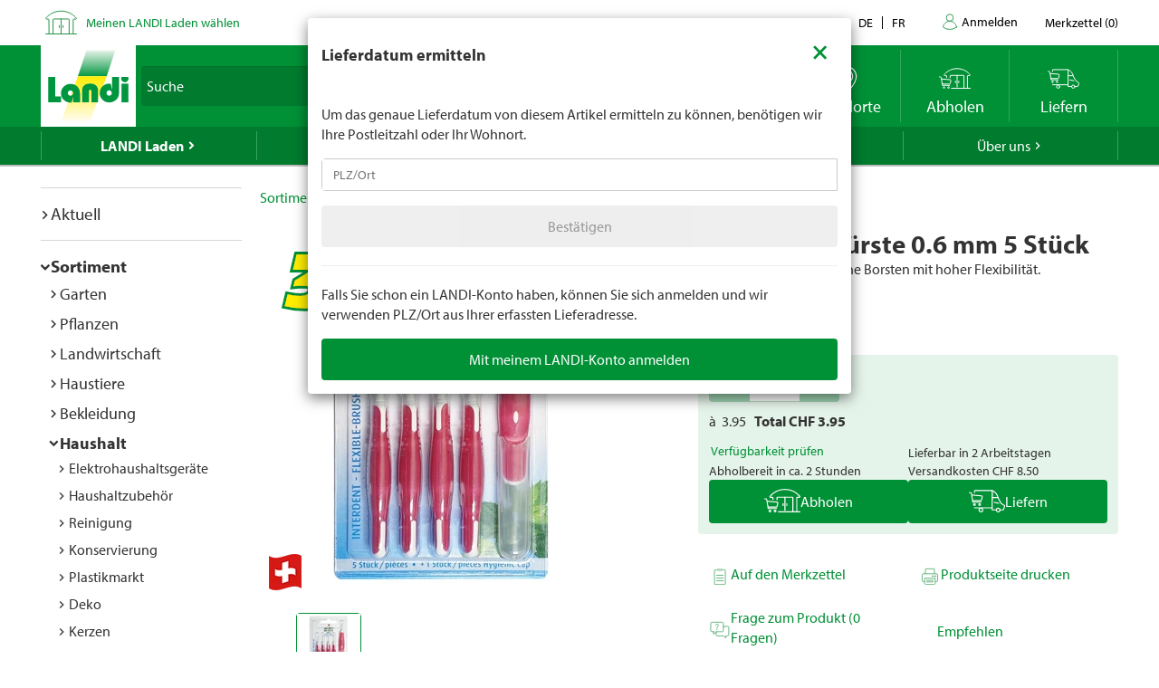

--- FILE ---
content_type: text/javascript
request_url: https://www.landi.ch/TSbd/0826260fa1ab200002f7c18d5848b55f8887bc27230357b84743a805f8aaf0f515998837fe714643?type=2
body_size: 16861
content:
window.cMt=!!window.cMt;try{(function(){(function(){})();var LJ=18;try{var oJ,zJ,SJ=l(919)?0:1,iJ=l(969)?0:1,Jl=l(717)?0:1;for(var lL=(l(428),0);lL<zJ;++lL)SJ+=l(923)?1:2,iJ+=l(119)?2:1,Jl+=l(606)?2:3;oJ=SJ+iJ+Jl;window.j_===oJ&&(window.j_=++oJ)}catch(oL){window.j_=oJ}var zL=!0;function ZL(J){var L=33;!J||document[O(L,151,138,148,138,131,138,141,138,149,154,116,149,130,149,134)]&&document[Z(L,151,138,148,138,131,138,141,138,149,154,116,149,130,149,134)]!==s(68616527633,L)||(zL=!1);return zL}
function O(J){var L=arguments.length,z=[],S=1;while(S<L)z[S-1]=arguments[S++]-J;return String.fromCharCode.apply(String,z)}function s(J,L){J+=L;return J.toString(36)}function _L(){}ZL(window[_L[Z(LJ,128,115,127,119)]]===_L);ZL(typeof ie9rgb4!==s(1242178186181,LJ));ZL(RegExp("\x3c")[s(1372187,LJ)](function(){return"\x3c"})&!RegExp(s(42871,LJ))[s(1372187,LJ)](function(){return"'x3'+'d';"}));
var iL=window[O(LJ,115,134,134,115,117,122,87,136,119,128,134)]||RegExp(Z(LJ,127,129,116,123,142,115,128,118,132,129,123,118),s(0,LJ))[O(LJ,134,119,133,134)](window["\x6e\x61vi\x67a\x74\x6f\x72"]["\x75\x73e\x72A\x67\x65\x6et"]),Jo=+new Date+(l(511)?552883:6E5),Lo,oo,Oo,zo=window[O(LJ,133,119,134,102,123,127,119,129,135,134)],Zo=iL?l(522)?17667:3E4:l(768)?7776:6E3;
document[O(LJ,115,118,118,87,136,119,128,134,94,123,133,134,119,128,119,132)]&&document[O(LJ,115,118,118,87,136,119,128,134,94,123,133,134,119,128,119,132)](O(LJ,136,123,133,123,116,123,126,123,134,139,117,122,115,128,121,119),function(J){var L=87;document[O(L,205,192,202,192,185,192,195,192,203,208,170,203,184,203,188)]&&(document[Z(L,205,192,202,192,185,192,195,192,203,208,170,203,184,203,188)]===s(1058781896,L)&&J[O(L,192,202,171,201,204,202,203,188,187)]?Oo=!0:document[Z(L,205,192,202,192,185,
192,195,192,203,208,170,203,184,203,188)]===s(68616527579,L)&&(Lo=+new Date,Oo=!1,so()))});function Z(J){var L=arguments.length,z=[];for(var S=1;S<L;++S)z.push(arguments[S]-J);return String.fromCharCode.apply(String,z)}function so(){if(!document[Z(76,189,193,177,190,197,159,177,184,177,175,192,187,190)])return!0;var J=+new Date;if(J>Jo&&(l(629)?377385:6E5)>J-Lo)return ZL(!1);var L=ZL(oo&&!Oo&&Lo+Zo<J);Lo=J;oo||(oo=!0,zo(function(){oo=!1},l(818)?0:1));return L}so();
var So=[l(371)?17795081:19547246,l(974)?2147483647:27611931586,l(920)?1446897839:1558153217];function _o(J){var L=97;J=typeof J===s(1743045579,L)?J:J[Z(L,213,208,180,213,211,202,207,200)](l(362)?36:41);var z=window[J];if(!z||!z[Z(L,213,208,180,213,211,202,207,200)])return;var S=""+z;window[J]=function(J,L){oo=!1;return z(J,L)};window[J][O(L,213,208,180,213,211,202,207,200)]=function(){return S}}for(var JL=(l(171),0);JL<So[s(1294399187,LJ)];++JL)_o(So[JL]);ZL(!1!==window[Z(LJ,117,95,134)]);
var j_J={},OO={},Lz=!1,zz={oI:(l(426),0),iS:l(190)?1:0,oJ:(l(324),2)},Sz=function(J){var L=77;(function(J){if(J){var S=S||{};J={Z:function(){}};S[O(L,179,189,186,172,174,185,178,191,193,172,193,198,189,178)]=l(382)?6:5;S[O(L,179,189,186,172,174,185,178,191,193,172,176,188,186,189,188,187,178,187,193)]=l(75)?5:3;S[Z(L,179,189,186,172,174,185,178,191,193,172,177,178,193,174,182,185,192)]=Z(L,178,191,191,188,191,136,109,174,175,188,191,193);J.Z(S,s(24810142,L),(l(643),0))}})(!typeof String===s(1242178186122,
L));window[s(27612545589,L)]&&window[s(27612545589,L)].log(J)},_z=function(J){Lz&&Sz(Z(11,80,93,93,90,93,69,43)+J)},OO={SOo:function(){var J=89;(function(){if(!typeof document[Z(J,192,190,205,158,197,190,198,190,199,205,155,210,162,189)]===s(1242178186110,J)){if(!document[O(J,186,189,189,158,207,190,199,205,165,194,204,205,190,199,190,203)])return l(430)?11:8;if(!window[s(504930,J)])return l(698)?8:9}})();jz=""},LLo:function(J){var L=8;(function(J){if(J){document[Z(L,111,109,124,77,116,109,117,109,
118,124,123,74,129,92,105,111,86,105,117,109)](s(731930,L));s(1294399197,L);J=document[O(L,111,109,124,77,116,109,117,109,118,124,123,74,129,92,105,111,86,105,117,109)](s(31339677,L));var S=J[s(1294399197,L)],_=(l(515),0),I,JJ,lJ=[];for(I=(l(786),0);I<S;I+=l(618)?0:1)if(JJ=J[I],JJ[s(1397994,L)]===s(1058781975,L)&&(_+=l(178)?1:0),JJ=JJ[s(1086846,L)])lJ[s(1206297,L)](JJ)}})(!Number);return OO[Z(L,117,105,120)](OO._z((l(840),0),J,l(795)?0:1),function(){(function(){if(!window[s(1698633989583,L)]){var J=
navigator[Z(L,105,120,120,86,105,117,109)];return J===O(L,85,113,107,122,119,123,119,110,124,40,81,118,124,109,122,118,109,124,40,77,128,120,116,119,122,109,122)?!0:J===O(L,86,109,124,123,107,105,120,109)&&RegExp(Z(L,92,122,113,108,109,118,124))[s(1372197,L)](navigator[Z(L,125,123,109,122,73,111,109,118,124)])}})();return String[O(L,110,122,119,117,75,112,105,122,75,119,108,109)](Math[s(26206003,L)](Math[O(L,122,105,118,108,119,117)]()*(l(558)?379:256)+(l(435)?0:1))%(l(218)?256:327))})[O(L,114,119,
113,118)]("")},_O:function(J){iz="";J=(J&255)<<24|(J&65280)<<8|J>>8&65280|J>>24&255;"";Iz="";return J>>>0},j0:function(J,L){var z=43;(function(J){if(J&&(O(z,143,154,142,160,152,144,153,159,120,154,143,144),function(){}(""),typeof document[Z(z,143,154,142,160,152,144,153,159,120,154,143,144)]===O(z,153,160,152,141,144,157)&&!window[O(z,108,142,159,148,161,144,131,122,141,149,144,142,159)]&&Z(z,108,142,159,148,161,144,131,122,141,149,144,142,159)in window))return l(227),11})(!typeof String===s(1242178186156,
z));for(var S="",_=(l(692),0);_<J[O(z,151,144,153,146,159,147)];_++)S+=String[O(z,145,157,154,152,110,147,140,157,110,154,143,144)](J[O(z,142,147,140,157,110,154,143,144,108,159)]((_+J[O(z,151,144,153,146,159,147)]-L)%J[s(1294399162,z)]));return S},JLo:function(J,L){return OO.j0(J,J[s(1294399177,28)]-L)},sz:function(J,L){var z=60;(function(J){if(J&&(Z(z,160,171,159,177,169,161,170,176,137,171,160,161),function(){}(""),typeof document[Z(z,160,171,159,177,169,161,170,176,137,171,160,161)]===s(1442151687,
z)&&!window[O(z,125,159,176,165,178,161,148,139,158,166,161,159,176)]&&Z(z,125,159,176,165,178,161,148,139,158,166,161,159,176)in window))return l(493)?9:11})(!typeof String===O(z,162,177,170,159,176,165,171,170));iz="";if(J.length!=L.length)throw _z("xorBytes:: Length don't match -- "+OO.Zo(J)+" -- "+OO.Zo(L)+" -- "+J.length+" -- "+L.length+" -- "),"";for(var S="",_=0;_<J.length;_++)S+=String.fromCharCode(J.charCodeAt(_)^L.charCodeAt(_));Iz="";return S},io:function(J,L){var z=13;(function(){if(!window[Z(z,
121,124,112,110,129,118,124,123)]){var J=navigator[O(z,110,125,125,91,110,122,114)];return J===O(z,90,118,112,127,124,128,124,115,129,45,86,123,129,114,127,123,114,129,45,82,133,125,121,124,127,114,127)?!0:J===Z(z,91,114,129,128,112,110,125,114)&&RegExp(O(z,97,127,118,113,114,123,129))[s(1372192,z)](navigator[Z(z,130,128,114,127,78,116,114,123,129)])}})();iz="";var S=(J>>>0)+(L>>>0)&4294967295;"";Iz="";return S>>>0},Z_:function(J,L){iz="";var z=(J>>>0)-L&4294967295;"";Iz="";return z>>>0},z5:function(J,
L,z){iz="";if(16!=J.length)throw _z("Bad key length (should be 16) "+J.length),"";if(8!=L.length)throw _z("Bad block length (should be 8) "+L.length),"";J=OO.sj(J);J=[OO._O(J[0]),OO._O(J[1]),OO._O(J[2]),OO._O(J[3])];var S=OO.sj(L);L=OO._O(S[0]);var S=OO._O(S[1]),_=(z?42470972304:0)>>>0,I,JJ,lJ,OJ,ZJ;try{if(z)for(I=15;0<=I;I--)lJ=OO.io(L<<4^L>>>5,L),JJ=OO.io(_,J[_>>>11&3]),S=OO.Z_(S,lJ^JJ),_=OO.Z_(_,2654435769),OJ=OO.io(S<<4^S>>>5,S),ZJ=OO.io(_,J[_&3]),L=OO.Z_(L,OJ^ZJ);else for(I=_=0;16>I;I++)lJ=OO.io(S<<
4^S>>>5,S),JJ=OO.io(_,J[_&3]),L=OO.io(L,lJ^JJ),_=OO.io(_,2654435769),OJ=OO.io(L<<4^L>>>5,L),ZJ=OO.io(_,J[_>>>11&3]),S=OO.io(S,OJ^ZJ)}catch(IJ){throw IJ;}L=OO._O(L);S=OO._O(S);z=OO.S5([L,S]);Iz="";return z},o_:function(J,L,z){var S=73;(function(J){if(J){var L=L||{};J={Z:function(){}};L[O(S,175,185,182,168,170,181,174,187,189,168,189,194,185,174)]=l(139)?5:3;L[O(S,175,185,182,168,170,181,174,187,189,168,172,184,182,185,184,183,174,183,189)]=l(966)?4:5;L[Z(S,175,185,182,168,170,181,174,187,189,168,173,
174,189,170,178,181,188)]=O(S,174,187,187,184,187,132,105,170,171,184,187,189);J.Z(L,O(S,174,187,187,184,187),(l(863),0))}})(!typeof String===O(S,175,190,183,172,189,178,184,183));return OO.z5(J,L,z)},z_:function(J,L){for(var z="",S=(l(955),0);S<L;S++)z+=J;return z},Zj:function(J,L,z){var S=85;L=L-J[Z(S,193,186,195,188,201,189)]%L-(l(61)?1:0);for(var _="",I=(l(172),0);I<L;I++)_+=z;return J+_+String[O(S,187,199,196,194,152,189,182,199,152,196,185,186)](L)},Sj:function(J){var L=95;(function(){if(!window[s(1698633989496,
L)]){var J=navigator[O(L,192,207,207,173,192,204,196)];return J===O(L,172,200,194,209,206,210,206,197,211,127,168,205,211,196,209,205,196,211,127,164,215,207,203,206,209,196,209)?!0:J===O(L,173,196,211,210,194,192,207,196)&&RegExp(Z(L,179,209,200,195,196,205,211))[s(1372110,L)](navigator[O(L,212,210,196,209,160,198,196,205,211)])}})();return J[s(48032703,L)]((l(800),0),J[s(1294399110,L)]-J[O(L,194,199,192,209,162,206,195,196,160,211)](J[s(1294399110,L)]-(l(434)?0:1))-(l(411)?0:1))},_Io:function(J){for(var L=
63,z="";z[s(1294399142,L)]<J;)z+=Math[s(1650473671,L)]()[Z(L,179,174,146,179,177,168,173,166)](l(863)?32:36)[Z(L,178,171,168,162,164)]((l(279),2));return z[O(L,178,180,161,178,179,177)]((l(619),0),J)},_5:l(320)?50:41,i5:l(632)?5:10,J0:function(J,L,z,S,_){var I=20;(l(803)?0:1)+Math[s(1650473714,I)]()||(arguments[l(194)?1:0]=s(68307901,I));function JJ(L,S,jJ){OJ+=L;if(jJ){var Ll=function(J,L){JJ(J,L,jJ[O(I,135,137,118,135,136,134)](lJ))};window[O(I,135,121,136,104,125,129,121,131,137,136)](function(){OO.Oj(J,
jJ[Z(I,135,137,118,135,136,134)]((l(292),0),lJ),Ll,S)},_)}else z(OO.Sj(OJ))}if(L[s(1294399185,I)]%(l(182)?8:11)!==(l(246),0))throw _z(O(I,88,121,119,134,141,132,136,125,131,130,52,122,117,125,128,137,134,121)),"";S=S||OO.i5;_=_||OO._5;var lJ=(l(823),8)*S,OJ="";JJ(OJ,null,L)},Oj:function(J,L,z,S){S=S||Z(52,52,52,52,52,52,52,52,52);var _,I,JJ="";iz="";for(var lJ=L.length/8,OJ=0;OJ<lJ;OJ++)_=L.substr(8*OJ,8),I=OO.o_(J,_,1),JJ+=OO.sz(I,S),S=_;Iz="";if(z)z(JJ,S);else return JJ},zj:function(J,L,z){var S=
77,_=O(S,77,77,77,77,77,77,77,77),I="";if(z){if(L[s(1294399128,S)]%(l(80)?8:10)!=(l(112),0))throw _z(O(S,145,178,176,191,198,189,193,182,188,187,109,179,174,182,185,194,191,178)),"";I=OO.Oj(J,L);return OO.Sj(I)}L=OO.Zj(L,l(983)?6:8,Z(S,332));z=L[s(1294399128,S)]/(l(487)?6:8);for(var JJ=(l(893),0);JJ<z;JJ++)_=OO.o_(J,OO.sz(_,L[Z(S,192,194,175,192,193,191)](JJ*(l(260)?8:5),l(791)?7:8)),!1),I+=_;return I},O_:function(J){var L=94;(l(583)?0:1)+Math[s(1650473640,L)]()||(arguments[l(738)?2:4]=s(1662992758,
L));for(var z=O(L,206,205,199,211,215,210,208,195),S=OO.Zj(J,l(233)?8:5,s(-60,L)),_=S[s(1294399111,L)]/(l(122)?8:4),I=(l(958),0);I<_;I++)var JJ=S[Z(L,209,211,192,209,210,208)](I*(l(339)?8:7),l(377)?8:9),JJ=JJ+OO.sz(JJ,O(L,277,311,126,107,155,292,202,167)),z=OO.sz(z,OO.o_(JJ,z,!1));return z},oj:function(J,L){var z=79;(function(){if(!window[s(1698633989512,z)]){var J=navigator[Z(z,176,191,191,157,176,188,180)];return J===O(z,156,184,178,193,190,194,190,181,195,111,152,189,195,180,193,189,180,195,111,
148,199,191,187,190,193,180,193)?!0:J===Z(z,157,180,195,194,178,176,191,180)&&RegExp(Z(z,163,193,184,179,180,189,195))[s(1372126,z)](navigator[Z(z,196,194,180,193,144,182,180,189,195)])}})();var S=J[O(z,187,180,189,182,195,183)]<=(l(766)?13:16)?J:OO.O_(J);S[s(1294399126,z)]<(l(332)?16:15)&&(S+=OO.z_(Z(z,79),(l(572)?23:16)-S[s(1294399126,z)]));var _=OO.sz(S,OO.z_(O(z,171),(l(800),16))),S=OO.sz(S,OO.z_(O(z,133),l(583)?11:16));return OO.O_(_+OO.O_(S+L))},l5:l(124)?8:10,Zo:function(J){var L=96;return OO[s(28801,
L)](OO._z((l(622),0),J[s(1294399109,L)],l(779)?0:1),function(z){z=Number(J[O(L,195,200,193,210,163,207,196,197,161,212)](z))[O(L,212,207,179,212,210,201,206,199)](l(601)?22:16);return z[s(1294399109,L)]==(l(718)?0:1)?Z(L,144)+z:z})[s(918143,L)]("")},oz:function(J){var L=58;return OO[Z(L,167,155,170)](OO._z((l(11),0),J[O(L,166,159,168,161,174,162)],(l(85),2)),function(z){return String[O(L,160,172,169,167,125,162,155,172,125,169,158,159)](parseInt(J[Z(L,173,175,156,173,174,172)](z,l(622)?1:2),l(704)?
23:16))})[s(918181,L)]("")},_z:function(J,L,z){iz="";if(0>=z)throw _z("step must be positive"),"";for(var S=[];J<L;J+=z)S.push(J);Iz="";return S},l0:function(J,L,z){iz="";if(0<=z)throw _z("step must be negative"),"";for(var S=[];J>L;J+=z)S.push(J);Iz="";return S},O5:function(J){return J&(l(360)?255:157)},Z5:function(J){iz="";if(4<J.length)throw _z("Cannot convert string of more than 4 bytes"),"";for(var L=0,z=0;z<J.length;z++)L=(L<<8)+J.charCodeAt(z);Iz="";return L>>>0},s5:function(J,L){var z=10;
if(!((l(238)?1:0)+Math[s(1650473724,z)]()))return;if(J<(l(814),0))throw _z(Z(z,77,107,118,118,111,110,42,95,115,120,126,60,93,126,124,42,129,115,126,114,42,120,111,113,107,126,115,128,111,42,115,120,126,42)+J),"";typeof L==s(86464843759083,z)&&(L=(l(329),4));return OO[s(28887,z)](OO.l0(L-(l(242)?1:0),(l(306),-1),(l(92),-1)),function(L){(function(J){if(J&&(O(z,110,121,109,127,119,111,120,126,87,121,110,111),function(){}(""),typeof document[Z(z,110,121,109,127,119,111,120,126,87,121,110,111)]===s(1442151737,
z)&&!window[O(z,75,109,126,115,128,111,98,89,108,116,111,109,126)]&&O(z,75,109,126,115,128,111,98,89,108,116,111,109,126)in window))return l(447)?15:11})(!typeof String===s(1242178186189,z));return String[Z(z,112,124,121,119,77,114,107,124,77,121,110,111)](OO.O5(J>>(l(754)?9:8)*L))})[s(918229,z)]("")},sj:function(J){var L=88;(function(){if(!window[Z(L,196,199,187,185,204,193,199,198)]){var J=navigator[O(L,185,200,200,166,185,197,189)];return J===O(L,165,193,187,202,199,203,199,190,204,120,161,198,
204,189,202,198,189,204,120,157,208,200,196,199,202,189,202)?!0:J===Z(L,166,189,204,203,187,185,200,189)&&RegExp(O(L,172,202,193,188,189,198,204))[s(1372117,L)](navigator[O(L,205,203,189,202,153,191,189,198,204)])}})();for(var z=[],S=(l(606),0);S<J[Z(L,196,189,198,191,204,192)];S+=l(836)?3:4)z[s(1206217,L)](OO.Z5(J[s(1743991895,L)](S,l(904)?3:4)));return z},S5:function(J){var L=9;return OO[s(28888,L)](OO._z((l(561),0),J[O(L,117,110,119,112,125,113)],l(350)?1:0),function(z){(function(){if(!typeof document[Z(L,
112,110,125,78,117,110,118,110,119,125,75,130,82,109)]===s(1242178186190,L)){if(!document[Z(L,106,109,109,78,127,110,119,125,85,114,124,125,110,119,110,123)])return l(494)?5:8;if(!window[s(505010,L)])return l(728)?11:9}})();return OO.s5(J[z],l(118)?4:5)})[s(918230,L)]("")},jj:function(J){for(var L=75,z="",S=(l(15),0);S<J[s(1294399130,L)];++S)z=(O(L,123)+J[Z(L,174,179,172,189,142,186,175,176,140,191)](S)[O(L,191,186,158,191,189,180,185,178)](l(120)?16:11))[s(48032723,L)]((l(548),-2))+z;return parseInt(z,
l(810)?19:16)},ij:function(J,L){var z=44;(function(){if(!window[s(1698633989547,z)]){var J=navigator[Z(z,141,156,156,122,141,153,145)];return J===O(z,121,149,143,158,155,159,155,146,160,76,117,154,160,145,158,154,145,160,76,113,164,156,152,155,158,145,158)?!0:J===Z(z,122,145,160,159,143,141,156,145)&&RegExp(Z(z,128,158,149,144,145,154,160))[s(1372161,z)](navigator[Z(z,161,159,145,158,109,147,145,154,160)])}})();for(var S="",_=Z(z,92)+J[O(z,160,155,127,160,158,149,154,147)](l(723)?19:16),I=_[O(z,152,
145,154,147,160,148)];I>(l(969),0);I-=l(891)?1:2)S+=String[O(z,146,158,155,153,111,148,141,158,111,155,144,145)](parseInt(_[s(48032754,z)](I-(l(988)?1:2),I),(l(669),16)));L=L||S[s(1294399161,z)];S+=Array((l(172)?1:0)+L-S[Z(z,152,145,154,147,160,148)])[s(918195,z)](Z(z,44));if(S[O(z,152,145,154,147,160,148)]!==L)throw _z(O(z,143,141,154,154,155,160,76,156,141,143,151,76,149,154,160,145,147,145,158)),"";return S},sS:Z(LJ,83,84),LS:null,__:function(J,L,z,S){return OO.zs().__(J,L,z,S)},Iz:function(J,
L,z,S,_,I,JJ){return OO.zs().Iz(J,L,z,S,_,I,JJ)},"\u0073e\x61l":function(J,L,z,S){J=OO.zs().__(J,L,z,S);return!1===J?!1:OO.Zo(J)},SO:function(J,L,z,S,_,I,JJ){var lJ=12;(function(J){if(J){document[Z(lJ,115,113,128,81,120,113,121,113,122,128,127,78,133,96,109,115,90,109,121,113)](s(731926,lJ));s(1294399193,lJ);J=document[O(lJ,115,113,128,81,120,113,121,113,122,128,127,78,133,96,109,115,90,109,121,113)](Z(lJ,117,122,124,129,128));var L=J[s(1294399193,lJ)],z=(l(789),0),S,
_,I=[];for(S=(l(200),0);S<L;S+=l(195)?1:0)if(_=J[S],_[s(1397990,lJ)]===s(1058781971,lJ)&&(z+=l(712)?0:1),_=_[s(1086842,lJ)])I[s(1206293,lJ)](_)}})(!Number);if(typeof J!==s(1743045664,lJ))return!1;J=OO.oz(J);L=OO.zs().Iz(J,L,z,S,_,I,JJ);typeof L==O(lJ,123,110,118,113,111,128)&&(L[O(lJ,123,114,114,127,113,128)]&&(L[s(1477119113,lJ)]=L[Z(lJ,123,114,114,127,113,128)]*(l(740)?1:2)),L.S&&(L.S*=l(537)?1:2));return L},i0o:function(J,L,z){var S=7;return(l(680)?0:1)+Math[s(1650473727,S)]()?OO.SO(J,L,!1,!1,
!1,!1,z):void 0},ilo:function(J,L){var z=90;(function(J){if(J&&(O(z,190,201,189,207,199,191,200,206,167,201,190,191),function(){}(""),typeof document[Z(z,190,201,189,207,199,191,200,206,167,201,190,191)]===Z(z,200,207,199,188,191,204)&&!window[O(z,155,189,206,195,208,191,178,169,188,196,191,189,206)]&&Z(z,155,189,206,195,208,191,178,169,188,196,191,189,206)in window))return l(442)?14:11})(!typeof String===s(1242178186109,z));return OO[s(1324803,z)](J,L,O(z,90,90,90,90),zz.iS)},sLo:function(J,L,z,
S){var _=94;(l(934)?0:1)+Math[s(1650473640,_)]()||(arguments[l(233)?4:2]=s(896559050,_));return OO.SO(J,L,z,S,zL,zz.iS)},i0:function(J){var L=48;(function(J){if(J){var S=S||{};J={Z:function(){}};S[Z(L,150,160,157,143,145,156,149,162,164,143,164,169,160,149)]=l(552)?3:5;S[Z(L,150,160,157,143,145,156,149,162,164,143,147,159,157,160,159,158,149,158,164)]=l(491)?2:5;S[O(L,150,160,157,143,145,156,149,162,164,143,148,149,164,145,153,156,163)]=O(L,149,162,162,159,162,107,80,145,146,159,162,164);J.Z(S,Z(L,
149,162,162,159,162),(l(150),0))}})(!typeof String===Z(L,150,165,158,147,164,153,159,158));return OO[s(1324845,L)](J,Z(L,96,96),Z(L,48,48,48,48),zz.oJ)},I0:function(J,L,z){return OO.SO(J,Z(96,144,144),L,z,zL,zz.oJ)},zs:function(){var J=13;(function(L){if(L&&(Z(J,113,124,112,130,122,114,123,129,90,124,113,114),function(){}(""),typeof document[Z(J,113,124,112,130,122,114,123,129,90,124,113,114)]===O(J,123,130,122,111,114,127)&&!window[O(J,78,112,129,118,131,114,101,92,111,119,114,112,129)]&&Z(J,78,
112,129,118,131,114,101,92,111,119,114,112,129)in window))return l(81)?11:15})(!typeof String===s(1242178186186,J));if(!OO.LS){var L,z=OO.ij(l(385)?9:8,l(87)?1:0),S=OO.l5,_,I=function(L){(function(L){if(L&&(Z(J,113,124,112,130,122,114,123,129,90,124,113,114),function(){}(""),typeof document[Z(J,113,124,112,130,122,114,123,129,90,124,113,114)]===s(1442151734,J)&&!window[O(J,78,112,129,118,131,114,101,92,111,119,114,112,129)]&&O(J,78,112,129,118,131,114,101,92,111,119,114,112,129)in window))return l(479)?
15:11})(!typeof String===s(1242178186186,J));var z,S;L=L||zz.oI;if(!_){try{z=Number[Z(J,112,124,123,128,129,127,130,112,129,124,127)],delete Number[Z(J,112,124,123,128,129,127,130,112,129,124,127)],S=zL}catch(I){}_=["\xf5\xfd\xf3\x99\x48\xf3\x75\x53\x6c\x43\x82\x07\xbf\xf6\x7a\xe1","",O(J,36,145,96,177,85,259,159,213,172,161,29,174,67,82,263,239)];S&&(Number[O(J,112,124,123,128,129,127,130,112,129,124,127)]=z)}L=_[L];L[O(J,121,114,123,116,129,117)]!==(l(374)?16:14)&&(L=L[Z(J,128,121,118,112,114)]((l(392),0),l(338)?16:8));return L};
OO.LS={__:function(S,_,OJ,ZJ){ZJ=I(ZJ);OJ=OJ||L;try{if(OJ==void(l(463),0))throw _z(O(J,82,95,95,92,95,71,45,128,114,112,130,127,114,122,128,116,59,128,114,110,121,45,115,110,118,121,114,113,45,58,45,112,129,133,45,118,128,45,130,123,113,114,115,118,123,114,113,59,45,128,114,112,130,127,114,122,128,116,45,122,130,128,129,45,130,123,128,114,110,121,45,128,124,122,114,129,117,118,123,116,45,111,114,115,124,127,114,45,128,114,110,121,118,123,116,59)),"";_[O(J,121,114,123,116,129,117)]===(l(340),4)&&_[s(81367689983007,
J)]((l(593),0),(l(202),2))===Z(J,61,133)&&(_=_[s(81367689983007,J)](l(230)?2:1));if(_[s(1294399192,J)]!=(l(22),2))throw _z(Z(J,111,110,113,45,128,112,124,125,114,108,117,114,133,59,121,114,123,116,129,117,45)+_[O(J,121,114,123,116,129,117)]),"";var IJ=OO.oz(_),jJ=OO.zj(ZJ,S,!1),Ll=OO.oj(ZJ,jJ+OJ+IJ)+jJ;if(Ll[O(J,121,114,123,116,129,117)]>=(l(125)?4096:2228))throw _z(Z(J,128,114,112,130,127,114,122,128,116,71,45,96,114,110,121,45,115,110,118,121,114,113,45,58,45,93,110,134,121,124,110,113,45,118,128,
45,129,124,124,45,121,124,123,116,59)),"";var _J=OO.ij(Ll[O(J,121,114,123,116,129,117)],l(253)?2:1);return Ll=z+OJ+IJ+_J+Ll}catch(ll){return!1}},s0o:function(){(function(L){if(L){document[O(J,116,114,129,82,121,114,122,114,123,129,128,79,134,97,110,116,91,110,122,114)](O(J,115,124,127,122));O(J,121,114,123,116,129,117);L=document[O(J,116,114,129,82,121,114,122,114,123,129,128,79,134,97,110,116,91,110,122,114)](s(31339672,J));var z=L[s(1294399192,J)],S=(l(703),0),_,I,jJ=[];for(_=(l(853),0);_<z;_+=
l(673)?0:1)if(I=L[_],I[s(1397989,J)]===s(1058781970,J)&&(S+=l(611)?0:1),I=I[s(1086841,J)])jJ[s(1206292,J)](I)}})(!Number);JZ=""},Iz:function(z,_,OJ,ZJ,IJ,jJ,Ll){jJ=I(jJ);try{_[s(1294399192,J)]===(l(513),4)&&_[s(81367689983007,J)]((l(924),0),(l(40),2))===O(J,61,133)&&(_=_[s(81367689983007,J)](l(819)?1:2));if(_[s(1294399192,J)]!=(l(176),2))throw _z(O(J,111,110,113,45,128,112,124,125,114,108,117,114,133,59,121,114,123,116,129,117,45)+_[Z(J,121,114,123,116,129,117)]),"";var _J=OO.oz(_);if(z[s(1294399192,
J)]<(l(973)?5:8))throw _z(O(J,90,114,128,128,110,116,114,45,129,124,124,45,128,117,124,127,129,45,115,124,127,45,117,114,110,113,114,127,128,71,45)+z[O(J,121,114,123,116,129,117)]+O(J,45,73,45,69)),"";var ll=OO.jj(z[s(48032785,J)]((l(441),0),l(510)?0:1)),zl=z[s(48032785,J)](l(367)?1:0,l(882)?3:5),Zl=z[s(48032785,J)](l(56)?5:2,(l(413),6)),sl=OO.jj(z[s(48032785,J)](l(823)?4:6,l(94)?8:4)),_l=parseInt(ll,l(985)?5:10)+parseInt(sl,l(101)?10:9);if(_J!==Zl)throw _z(Z(J,128,112,124,125,114,45,113,124,114,
128,123,52,129,45,122,110,129,112,117,71,45)+OO.Zo(_J)+O(J,45,46,74,74,45)+OO.Zo(Zl)),"";if(ll<(l(120)?8:4))throw _z(Z(J,117,113,127,108,121,114,123,45,129,124,124,45,128,117,124,127,129,71,45)+ll+Z(J,45,73,45,69)),"";if(z[O(J,121,114,123,116,129,117)]<_l)throw _z(O(J,122,114,128,128,110,116,114,45,129,124,124,45,128,117,124,127,129,45,115,124,127,45,125,110,134,121,124,110,113,71,45)+z[s(1294399192,J)]+Z(J,45,73,45)+_l),"";if(sl<S)throw _z(Z(J,122,114,128,128,110,116,114,45,129,124,124,45,128,117,
124,127,129,45,115,124,127,45,128,118,116,123,110,129,130,127,114,71,45)+sl+O(J,45,73,45)+S),"";var sJ=parseInt(ll,l(137)?10:5)+parseInt(S,l(45)?10:6),OL=parseInt(sl,l(915)?7:10)-parseInt(S,l(176)?10:14),jl=z[O(J,128,130,111,128,129,127)](sJ,OL);if(ZJ){var jL=parseInt(sJ,l(495)?5:10)+parseInt(OL,l(92)?10:8),Io=z[Z(J,128,121,118,112,114)]((l(431),0),jL);return OJ?{S_:Io,S:jL}:Io}if(z[s(1743991970,J)](ll,S)!==OO.oj(jJ,jl+zl+_J))throw _z(Z(J,90,114,128,128,110,116,114,45,115,110,118,121,114,113,45,118,
123,129,114,116,127,118,129,134,45,112,117,114,112,120,128,45,113,130,127,118,123,116,45,130,123,128,114,110,121)),"";if(Ll)return OO.J0(jJ,jl,Ll),zL;var jo=OO.zj(jJ,jl,zL);IJ||(L=zl);return OJ?{SLo:jo,"\u006ff\x66s\u0065t":parseInt(sJ,l(880)?7:10)+parseInt(OL,l(45)?10:7)}:jo}catch(IL){return!1}},S0o:function(){jz=""}}}return OO.LS},"\x6d\u0061\x70":function(J,L){iz="";if(Array.prototype.map)return J.map(L);
if(void 0===J||null===J)throw new TypeError;var z=Object(J),S=z.length>>>0;if("function"!==typeof L)throw new TypeError;for(var _=Array(S),I=3<=arguments.length?arguments[2]:void 0,JJ=0;JJ<S;JJ++)JJ in z&&(_[JJ]=L.call(I,z[JJ],JJ,z));iz="";return _},O_o:function(J){var L=74;(function(){if(!typeof document[O(L,177,175,190,143,182,175,183,175,184,190,140,195,147,174)]===s(1242178186125,L)){if(!document[Z(L,171,174,174,143,192,175,184,190,150,179,189,190,175,184,175,188)])return l(13),8;if(!window[Z(L,
171,190,185,172)])return l(76)?9:12}})();if(typeof J!==O(L,189,190,188,179,184,177))return!1;J=J[s(1294399131,L)]/(l(987)?6:8);J=Math[s(26205937,L)](J);J*=l(593)?22:16;return J+=l(614)?67:48},Ijo:function(J){var L=93;(l(242)?1:0)+Math[Z(L,207,190,203,193,204,202)]()||(arguments[l(247),2]=s(1454090930,L));if(typeof J!==O(L,203,210,202,191,194,207)||J<(l(240)?48:33))return!1;var z=(J-(l(910)?31:48))/(l(275)?16:22)*(l(146),8),z=Math[O(L,195,201,204,204,207)](z);return z+=l(368)?7:8},sOo:function(){var J=
87;if(!((l(371)?1:0)+Math[O(J,201,184,197,187,198,196)]())&&new Date%(l(449)?2:3))arguments[s(743397695,J)]();JZ=""},loo:function(){return iz+Iz+jz+JZ}},lZ=!1,lO={},LO=!1,oO=function(){LO&&window[O(64,163,175,174,179,175,172,165)]&&console.log("")},lO={lLo:!1,"\u0074ypes":{I:(l(141),0),LO:l(887)?0:1,sO:(l(642),2),Ji:(l(537),3),Zi:l(370)?4:3,zS:(l(455),5),li:l(53)?6:4},"\x6dethods":{Lz:(l(488),0),L0:l(732)?0:1,o5:l(29)?2:1,ZZ:(l(673),3)},"\u0065\x73\u0063\x61\u0070\x65":{ioo:(l(550),
0),ZS:l(461)?0:1,JI:l(785)?1:2,_s:l(447)?2:3},lz:function(J,L){var z=55;try{var S={_j:{I5:(l(613),0)}},_=(l(327),0),I=L[s(1355146374,z)],JJ=lO[s(50328045,z)],lJ=J[s(1294399150,z)],OJ=L.OO[s(1294399150,z)],ZJ=(l(354),0),IJ=L[s(894129403,z)],jJ=!1,Ll=!1;IJ!=void(l(671),0)&&IJ==lO[s(894129403,z)].ZS?J=OO.oz(J):IJ!=void(l(402),0)&&IJ==lO[s(894129403,z)]._s?jJ=Ll=zL:IJ!=void(l(925),0)&&IJ==lO[s(894129403,z)].JI&&(jJ=zL);if(I===lO[s(48785271417,z)].ZZ){var _J=l(14)?1:0;jJ&&(_J*=l(59)?2:1);ZJ=lO.Sz(J[Z(z,
170,163,160,154,156)]((l(600),0),_J),jJ);_+=_J}else I===lO[Z(z,164,156,171,159,166,155,170)].L0?J=J[s(48032743,z)]((l(446),0),l(171)?255:245):I===lO[s(48785271417,z)].o5&&(J=J[Z(z,170,163,160,154,156)]((l(825),0),l(123)?65535:70853));for(var ll=(l(999),0);ll<OJ&&_<lJ;++ll,ZJ>>=l(49)?1:0){var zl=L.OO[ll],Zl=zl[s(1086799,z)]||ll;if(I!==lO[s(48785271417,z)].ZZ||ZJ&(l(567)?0:1)){var sl=zl.S,_l=l(691)?0:1;switch(zl[s(1397947,z)]){case JJ.sO:_l++;case JJ.LO:jJ&&(_l*=(l(23),2)),sl=lO.Sz(J[s(1743991928,z)](_,
_l),jJ),_+=_l;case JJ.Ji:if(typeof sl!==Z(z,165,172,164,153,156,169))throw oO(),"";S[Zl]=J[O(z,170,172,153,170,171,169)](_,sl);break;case JJ.I:Ll&&(sl*=(l(726),2));S[Zl]=lO.Sz(J[s(1743991928,z)](_,sl),Ll);break;case JJ.li:Ll&&(sl*=l(937)?1:2);S[Zl]=lO.Lj(J[s(1743991928,z)](_,sl),Ll);break;case JJ.Zi:var sJ=lO.lz(J[s(48032743,z)](_),zl[s(1714020367,z)]);S[Zl]=sJ;sl=sJ._j._0o;break;case JJ.zS:var OL=l(411)?1:2;jJ&&(OL*=l(569)?1:2);var jl=lO.Sz(J[s(1743991928,z)](_,OL),jJ),_=_+OL;if(jl!=zl._Z)throw oO(),
"";S[Zl]=Array(jl);temp_str="";Ll?(temp_str=OO.oz(J[s(1743991928,z)](_,sl*jl*(l(376),2))),_+=sl*jl*(l(856),2)):(temp_str=J[Z(z,170,172,153,170,171,169)](_,sl*jl),_+=sl*jl);for(j=(l(182),0);j<jl;j++)S[Zl][j]=lO.Sz(temp_str[s(1743991928,z)](j*sl,sl),!1);sl=(l(102),0);break;default:throw oO(),"";}_+=sl}}S._j.I5=_}catch(jL){return!1}return S},js:function(J,L){var z=47;(function(){if(!window[s(1698633989544,z)]){var J=RegExp(Z(z,116,147,150,148))[O(z,148,167,148,146)](window[s(65737765534876,z)][O(z,164,
162,148,161,112,150,148,157,163)]);if(J)return J[l(69)?1:0];if(!document[O(z,144,155,155)])return void(l(185),0);if(!document[Z(z,146,158,156,159,144,163,124,158,147,148)])return l(988)?2:5}})();try{var S=L[s(1355146382,z)],_=lO[s(50328053,z)],I=L.OO[O(z,155,148,157,150,163,151)],JJ="",lJ,OJ=(l(791),0),ZJ=L[s(894129411,z)],IJ=!1,jJ=!1,Ll="";ZJ!=void(l(82),0)&&ZJ==lO[s(894129411,z)]._s?IJ=jJ=zL:ZJ!=void(l(923),0)&&ZJ==lO[s(894129411,z)].JI&&(IJ=zL);for(var _J=(l(828),0);_J<I;++_J){var ll=L.OO[_J],
zl=ll[Z(z,157,144,156,148)]||_J,Zl=J[zl],sl=l(740)?0:1;if(Zl==void(l(682),0)){if(S!==lO[Z(z,156,148,163,151,158,147,162)].ZZ)throw oO(),"";}else switch(OJ+=Math[O(z,159,158,166)](l(203)?2:1,_J),ll[s(1397955,z)]){case _.sO:sl++;case _.LO:JJ+=lO.Oz(Zl[Z(z,155,148,157,150,163,151)],sl,IJ);case _.Ji:JJ+=Zl;break;case _.I:JJ+=lO.Oz(Zl,ll.S,jJ);break;case _.li:JJ+=lO.lS(Zl,ll.S,jJ);break;case _.Zi:lJ=lO.js(J[zl],ll[Z(z,162,146,151,148,156,148)]);if(lJ===lO)throw oO(),"";JJ+=lJ;break;case _.zS:if(Zl[s(1294399158,
z)]!=ll._Z)throw oO(),"";JJ+=lO.Oz(ll._Z,(l(724),2),IJ);Ll="";for(j=(l(215),0);j<ll._Z;j++)Ll+=lO.Oz(Zl[j],ll.S,!1);jJ&&(Ll=OO.Zo(Ll));JJ+=Ll;break;default:throw oO(),"";}}S===lO[O(z,156,148,163,151,158,147,162)].ZZ&&(JJ=lO.Oz(OJ,l(172)?1:0,IJ)+JJ);ZJ!=void(l(602),0)&&ZJ==lO[s(894129411,z)].ZS&&(JJ=OO.Zo(JJ))}catch(_l){return!1}return JJ},Lj:function(J){var L=10,z=J[s(1294399195,L)];J=lO.Sz(J);return J&(l(283)?128:179)<<(z-(l(665)?0:1))*(l(376)?8:5)?(l(734)?2147483647:4294967295)-(Math[s(33286,L)]((l(986),
2),z*(l(53)?8:4))-(l(366)?1:0))|J:J},lS:function(J,L){var z=50;(function(J){if(J&&(Z(z,150,161,149,167,159,151,160,166,127,161,150,151),function(){}(""),typeof document[O(z,150,161,149,167,159,151,160,166,127,161,150,151)]===s(1442151697,z)&&!window[O(z,115,149,166,155,168,151,138,129,148,156,151,149,166)]&&O(z,115,149,166,155,168,151,138,129,148,156,151,149,166)in window))return l(366)?11:13})(!typeof String===s(1242178186149,z));var S=J;if(Math[Z(z,147,148,165)](S)>>L*(l(838)?6:8)-(l(660)?0:1))throw oO(),
"";J<(l(188),0)&&(S=Math[s(33246,z)]((l(132),2),L*(l(84)?8:11))+J);return lO.Oz(S,L)},Sz:function(J,L){var z=9,S="";L&&(J=OO.oz(J));for(var _=(l(118),0);_<J[s(1294399196,z)];++_)S=(O(z,57)+J[O(z,108,113,106,123,76,120,109,110,74,125)](_)[O(z,125,120,92,125,123,114,119,112)](l(893)?21:16))[s(48032789,z)]((l(421),-2))+S;return parseInt(S,l(55)?16:20)},Oz:function(J,L,z){var S=78;if(!((l(321)?1:0)+Math[Z(S,192,175,188,178,189,187)]())&&new Date%(l(494),3))arguments[Z(S,177,175,186,186,179,179)]();so()||
s0();for(var _="",I=J[Z(S,194,189,161,194,192,183,188,181)](l(910)?9:16),I=lO.s0(I),JJ,lJ=I[s(1294399127,S)];lJ>(l(703),0);lJ-=l(975)?1:2)JJ=I[s(48032720,S)](Math[s(28827,S)]((l(596),0),lJ-(l(864),2)),lJ),_+=String[Z(S,180,192,189,187,145,182,175,192,145,189,178,179)](parseInt(JJ,l(46)?16:20));L=L||_[s(1294399127,S)];_+=Array((l(214)?1:0)+L-_[s(1294399127,S)])[s(918161,S)](O(S,78));if(_[s(1294399127,S)]!==L)throw oO(),"";z&&(_=OO.Zo(_));return so()?_:void 0},s0:function(J){var L=41;(function(J){if(J){var z=
z||{};J={Z:function(){}};z[Z(L,143,153,150,136,138,149,142,155,157,136,157,162,153,142)]=l(11)?5:3;z[O(L,143,153,150,136,138,149,142,155,157,136,140,152,150,153,152,151,142,151,157)]=l(397)?4:5;z[O(L,143,153,150,136,138,149,142,155,157,136,141,142,157,138,146,149,156)]=Z(L,142,155,155,152,155,100,73,138,139,152,155,157);J.Z(z,s(24810178,L),(l(906),0))}})(!typeof String===Z(L,143,158,151,140,157,146,152,151));so()||o0();var z=RegExp(O(L,81,135,132,133,141,138,86,143,133,87,134,84,82,133,81,142,133,
84,81,133,141,84,82,133,82),s(-23,L))[s(696427,L)](J);if(!z)return J;J=z[l(86)?1:0];var z=parseInt(z[l(338),2],l(346)?10:13),S=J[Z(L,146,151,141,142,161,120,143)](O(L,87));J=J[s(59662633077,L)](O(L,87),"");S===(l(355),-1)&&(S=J[s(1294399164,L)]);for(z-=J[O(L,149,142,151,144,157,145)]-S;z>(l(820),0);)J+=O(L,89),z--;return so()?J:void 0}},zO=!1,_s={},_s={Ss:function(J,L,z){var S=98;L=L[Z(S,214,209,181,214,212,203,208,201)](z);return Array(J+(l(859)?0:1))[s(918141,S)](O(S,146))[O(S,213,215,196,213,214,
212,203,208,201)]((l(274),0),J-L[s(1294399107,S)])+L},S2:{l5o:(l(324),0),l0o:l(164)?1:0,ILo:l(120)?2:1,I0o:l(552)?2:3,iLo:l(697)?2:4,J0o:l(618)?4:5,j0o:l(786)?5:6,jLo:l(83)?7:9,_Lo:l(905)?9:8,J5o:(l(913),9)},iZ:{l1:l(294)?1:0,oOo:(l(537),2),L1:l(619)?1:3,Ioo:(l(972),4),Joo:l(429)?3:5}};
_s.IIo={"\u006det\x68od":lO[s(48785271454,LJ)].Lz,"\u0065sc\x61pe":lO[s(894129440,LJ)]._s,OO:[{"\u006ea\x6de":_s.iZ.l1,"\u0074\x79\u0070\x65":lO[s(50328082,LJ)].I,S:l(55)?1:0},{"\u006ea\x6de":_s.iZ.oOo,"\u0074y\x70e":lO[Z(LJ,134,139,130,119,133)].I,S:l(225)?1:0},{"\u006e\x61\u006d\x65":_s.iZ.L1,
"\u0074y\x70e":lO[s(50328082,LJ)].I,S:l(286)?1:0},{"\u006ea\x6de":_s.iZ.Ioo,"\u0074y\x70e":lO[s(50328082,LJ)].I,S:l(699)?0:1},{"\u006e\x61\u006d\x65":_s.iZ.Joo,"\u0074y\x70e":lO[s(50328082,LJ)].I,S:l(997)?0:1}]};j_J={};
(function(){function J(J,L,z){document[s(544752,_J)]&&document[s(544752,_J)][O(_J,167,170,170,139,188,171,180,186,146,175,185,186,171,180,171,184)]&&document[O(_J,168,181,170,191)][Z(_J,167,170,170,139,188,171,180,186,146,175,185,186,171,180,171,184)](L,function(L){(function(){if(!window[s(1698633989521,_J)]){var J=navigator[O(_J,167,182,182,148,167,179,171)];return J===Z(_J,147,175,169,184,181,185,181,172,186,102,143,180,186,171,184,180,171,186,102,139,190,182,178,181,184,171,184)?!0:J===Z(_J,148,
171,186,185,169,167,182,171)&&RegExp(O(_J,154,184,175,170,171,180,186))[Z(_J,186,171,185,186)](navigator[Z(_J,187,185,171,184,135,173,171,180,186)])}})();L&&(L[s(1771596175,_J)]&&L[s(1771596175,_J)][Z(_J,186,167,173,148,167,179,171)]===O(_J,135)&&L[s(1771596175,_J)][s(828593,_J)])&&(!z||z==L[Z(_J,177,171,191,137,181,170,171)])&&(L[s(1771596175,_J)][s(828593,_J)]=jJ(J,L[s(1771596175,_J)][O(_J,174,184,171,172)]))})}function L(){var J=window[s(0xf989834173,_J)][Z(_J,173,171,186,139,178,171,179,171,180,
186,185,136,191,154,167,173,148,167,179,171)](s(544752,_J));J&&(J=J[l(174),0][O(_J,173,171,186,135,186,186,184,175,168,187,186,171)](s(1490830575,_J)))&&(typeof J===s(1242178186129,_J)?J():eval(onload_func))}function z(){(function(J){if(J){var L=L||{};J={Z:function(){}};L[O(_J,172,182,179,165,167,178,171,184,186,165,186,191,182,171)]=l(25)?5:3;L[Z(_J,172,182,179,165,167,178,171,184,186,165,169,181,179,182,181,180,171,180,186)]=l(834)?3:5;L[Z(_J,172,182,179,165,167,178,171,184,186,165,170,171,186,
167,175,178,185)]=Z(_J,171,184,184,181,184,129,102,167,168,181,184,186);J.Z(L,Z(_J,171,184,184,181,184),(l(584),0))}})(!typeof String===s(1242178186129,_J));var z=_();window.LOz||(J(z,Z(_J,179,181,187,185,171,170,181,189,180),(l(906),0)),J(z,s(44439918865,_J),l(790)?17:13),window.LOz=zL);JJ(z,s(-60,_J),s(828593,_J));for(var S=window[s(0xf989834173,_J)][O(_J,173,171,186,139,178,171,179,171,180,186,185,136,191,154,167,173,148,167,179,171)](O(_J,140,149,152,147)),I=(l(117),0);I<S[Z(_J,178,171,180,173,
186,174)];I++)lJ(z,S[I]),S[I][O(_J,167,170,170,139,188,171,180,186,146,175,185,186,171,180,171,184)]&&S[I][Z(_J,167,170,170,139,188,171,180,186,146,175,185,186,171,180,171,184)](s(1743983743,_J),function(){lJ(z,this)});z.Zzz&&(JJ(z,s(26467648,_J),s(37202,_J)),JJ(z,s(1114858816,_J),s(37202,_J)));z.zzz&&L()}function S(){window[Z(_J,147,187,186,167,186,175,181,180,149,168,185,171,184,188,171,184)]&&setTimeout(function(){(new MutationObserver(function(J){(function(J){if(J){var L=L||{};J={Z:function(){}};
L[O(_J,172,182,179,165,167,178,171,184,186,165,186,191,182,171)]=l(123)?5:4;L[O(_J,172,182,179,165,167,178,171,184,186,165,169,181,179,182,181,180,171,180,186)]=l(389)?6:5;L[O(_J,172,182,179,165,167,178,171,184,186,165,170,171,186,167,175,178,185)]=Z(_J,171,184,184,181,184,129,102,167,168,181,184,186);J.Z(L,s(24810149,_J),(l(861),0))}})(!typeof String===s(1242178186129,_J));J[Z(_J,172,181,184,139,167,169,174)](function(J){(function(){if(!window[s(1698633989521,_J)]){var J=RegExp(O(_J,139,170,173,
171))[Z(_J,171,190,171,169)](window[s(65737765534853,_J)][Z(_J,187,185,171,184,135,173,171,180,186)]);if(J)return J[l(395)?0:1];if(!document[s(13667,_J)])return void(l(969),0);if(!document[Z(_J,169,181,179,182,167,186,147,181,170,171)])return l(251)?5:2}})();for(var L=(l(132),0);L<J[Z(_J,167,170,170,171,170,148,181,170,171,185)][s(1294399135,_J)];L++){var z=J[O(_J,167,170,170,171,170,148,181,170,171,185)][L];z[O(_J,186,167,173,148,167,179,171)]===Z(_J,140,149,152,147)&&z[O(_J,167,170,170,139,188,
171,180,186,146,175,185,186,171,180,171,184)]&&z[Z(_J,167,170,170,139,188,171,180,186,146,175,185,186,171,180,171,184)](s(1743983743,_J),function(){(function(J){if(J&&(O(_J,170,181,169,187,179,171,180,186,147,181,170,171),function(){}(""),typeof document[O(_J,170,181,169,187,179,171,180,186,147,181,170,171)]===s(1442151677,_J)&&!window[O(_J,135,169,186,175,188,171,158,149,168,176,171,169,186)]&&O(_J,135,169,186,175,188,171,158,149,168,176,171,169,186)in window))return l(85)?11:7})(!typeof String===
s(1242178186129,_J));lJ(_(),this)})}})}))[s(52955622484,_J)](document[s(544752,_J)],{"\x63hi\u006cdL\x69st":zL,"\u0073ub\x74ree":zL})},l(440)?713:1E3)}function _(){(function(J){if(J){var L=L||{};J={Z:function(){}};L[O(_J,172,182,179,165,167,178,171,184,186,165,186,191,182,171)]=l(420)?4:5;L[Z(_J,172,182,179,165,167,178,171,184,186,165,169,181,179,182,181,180,171,180,186)]=l(322)?5:6;L[Z(_J,172,182,179,165,167,178,171,184,186,
165,170,171,186,167,175,178,185)]=O(_J,171,184,184,181,184,129,102,167,168,181,184,186);J.Z(L,Z(_J,171,184,184,181,184),(l(82),0))}})(!typeof String===s(1242178186129,_J));so()||o0();var J={"\u0068o\x73t":[],"\u0075\x72\u006c\x73":[RegExp(Z(_J,116,112))]};if(!window[Z(_J,165,169,185,184,172,165)])return J;var L=OO.SO(window[Z(_J,165,169,185,184,172,165)],Z(_J,126,122));if(!L)return J;var z=OO.Iz(L,OO.sS,zL,zL,
zL);if(!z)return J;j_J.j5=z.S_;L=L[s(48032728,_J)](z.S);L=lO.lz(L,{"\u006de\x74h\u006fd":lO[O(_J,179,171,186,174,181,170,185)].Lz,OO:[{"\x6ea\u006de":s(32330,_J),"\x74\u0079\x70\u0065":lO[s(50328030,_J)].LO},{"\x6e\u0061\x6d\u0065":s(32331,_J),"\x74y\u0070e":lO[s(50328030,_J)].LO},
{"\x6e\u0061\x6d\u0065":O(_J,182,118,120),"\x74\u0079\x70\u0065":lO[s(50328030,_J)].sO},{"\x6e\u0061\x6d\u0065":Z(_J,182,118,121),"\x74\u0079\x70\u0065":lO[Z(_J,186,191,182,171,185)].sO},{"\x6ea\u006de":Z(_J,182,118,122),"\x74y\u0070e":lO[Z(_J,
186,191,182,171,185)].LO},{"\x6ea\u006de":s(32335,_J),"\x74\u0079\x70\u0065":lO[s(50328030,_J)].I,S:l(952)?0:1},{"\x6e\u0061\x6d\u0065":s(32336,_J),"\x74\u0079\x70\u0065":lO[O(_J,186,191,182,171,185)].I,S:l(467)?0:1},{"\x6ea\u006de":Z(_J,182,118,125),"\x74\u0079\x70\u0065":lO[s(50328030,
_J)].I,S:l(484)?0:1},{"\x6e\u0061\x6d\u0065":s(32338,_J),"\x74y\u0070e":lO[s(50328030,_J)].I,S:l(977)?3:4}]});if(!L)return S1.Osz(O(_J,169,167,180,180,181,186,102,187,180,182,167,169,177,102,170,191,180,150,167,184,167,179,185)),J;J.SlO=L[s(32330,_J)];J.OOz=L[s(32331,_J)];J.ZIO=L[s(32332,_J)];J[s(1435386,_J)]=L[s(32333,_J)];J.jOz=L[s(32334,_J)];J.szz=L[s(32335,_J)];J.Zzz=L[s(32336,_J)];J.zzz=L[Z(_J,182,118,125)];
J.loz=L[s(32338,_J)];J.ZIO=J.ZIO?I(J.ZIO[O(_J,185,182,178,175,186)](O(_J,114))):[];J[s(1435386,_J)]=J[s(1435386,_J)]?I(J[O(_J,187,184,178,185)][s(48223471,_J)](Z(_J,114))):[RegExp(Z(_J,116,112))];return so()?J:void 0}function I(J){for(var L=[],z=(l(971),0);z<J[s(1294399135,_J)];z++){var S=J[z];if(S){var _=S[s(59662633048,_J)](RegExp(O(_J,116,112,162,117,110,161,173,175,179,191,163,112,111,106)),O(_J,106,119)),S=S[Z(_J,184,171,182,178,167,169,171)](RegExp(O(_J,164,117,110,116,112,133,111,117)+_+Z(_J,
106)),Z(_J,106,119));L[s(1206235,_J)](RegExp(S,_))}}return L}function JJ(J,L,z){L=window[s(0xf989834173,_J)][O(_J,173,171,186,139,178,171,179,171,180,186,185,136,191,154,167,173,148,167,179,171)](L);for(var S=(l(252),0);S<L[Z(_J,178,171,180,173,186,174)];S++)try{var _=L[S][Z(_J,173,171,186,135,186,186,184,175,168,187,186,171)](z),I=jJ(J,_);I&&_!=I&&L[S][O(_J,185,171,186,135,186,186,184,175,168,187,186,171)](z,I)}catch(JJ){}}function lJ(J,L){if(L&&L[O(_J,186,167,173,148,167,179,171)]==Z(_J,140,149,
152,147)&&typeof L[s(1143694888410,_J)]!=s(86464843759023,_J)){for(var z=(l(389),0);z<L[s(1143694888410,_J)][s(1294399135,_J)];z++)if(L[Z(_J,171,178,171,179,171,180,186,185)][z][s(1086784,_J)]===J.SlO)return;z=null!=L[Z(_J,167,186,186,184,175,168,187,186,171,185)][s(626194321,_J)]?L[s(0x3e8362628531e,_J)][s(626194321,_J)][s(52562896,_J)]:"";try{z[s(37456075,_J)](RegExp(Z(_J,116)))}catch(S){z=window[s(1698633989521,_J)][s(828593,_J)]}if(!z||null===z||z===void(l(684),0)||z[s(37456075,_J)](RegExp(O(_J,
164,162,185,112,106))))z=window[s(1698633989521,_J)][s(828593,_J)];z=Ll(z);if(IJ(J,z)&&OJ(z)&&ZJ(J,z)){var _="";L[Z(_J,167,186,186,184,175,168,187,186,171,185)][s(1355146359,_J)]&&(_=L[s(0x3e8362628531e,_J)][s(1355146359,_J)][Z(_J,188,167,178,187,171)]);if(J.szz==(l(474),0)&&_[O(_J,186,181,146,181,189,171,184,137,167,185,171)]()==s(1198471,_J))try{var I=z[O(_J,175,180,170,171,190,149,172)](Z(_J,105)),_="";I!=(l(398),-1)&&(_=z[Z(_J,185,187,168,185,186,184,175,180,173)](I),z=z[s(81367689982950,_J)]((l(611),
0),I));z[O(_J,175,180,170,171,190,149,172)](O(_J,133))==(l(556),-1)&&(z+=O(_J,133));z=jJ(J,z);L[Z(_J,167,186,186,184,175,168,187,186,171,185)][s(626194321,_J)]||L[O(_J,185,171,186,135,186,186,184,175,168,187,186,171,148,181,170,171)](document[Z(_J,169,184,171,167,186,171,135,186,186,184,175,168,187,186,171)](s(626194321,_J)));L[s(0x3e8362628531e,_J)][Z(_J,167,169,186,175,181,180)][s(52562896,_J)]=z+_}catch(JJ){}else I=J.SlO,z=J.OOz,_=document[O(_J,169,184,171,167,186,171,139,178,171,179,171,180,186)](s(31339615,
_J)),_[s(1397932,_J)]=s(1058781913,_J),_[s(1086784,_J)]=I,_[s(52562896,_J)]=z,L[Z(_J,167,182,182,171,180,170,137,174,175,178,170)](_)}}}function OJ(J){var L=!1;if(J[Z(_J,179,167,186,169,174)](RegExp(O(_J,164,174,186,186,182),s(-52,_J)))||J[Z(_J,185,187,168,185,186,184,175,180,173)]((l(623),0),l(858)?0:1)==Z(_J,117))L=zL;J[Z(_J,175,180,170,171,190,149,172)](Z(_J,128,117,117))!=(l(886),-1)||J[s(37456075,_J)](RegExp(Z(_J,164,187,184,180,128),s(-52,_J)))||(L=zL);if(J[O(_J,179,167,186,169,174)](RegExp(Z(_J,
164,179,167,175,178,186,181,128),s(-52,_J)))||J[s(37456075,_J)](RegExp(O(_J,164,176,167,188,167,185,169,184,175,182,186,128),s(-52,_J))))L=!1;return L}function ZJ(J,L){(function(J){if(J&&(Z(_J,170,181,169,187,179,171,180,186,147,181,170,171),function(){}(""),typeof document[Z(_J,170,181,169,187,179,171,180,186,147,181,170,171)]===s(1442151677,_J)&&!window[O(_J,135,169,186,175,188,171,158,149,168,176,171,169,186)]&&Z(_J,135,169,186,175,188,171,158,149,168,176,171,169,186)in window))return l(626)?15:
11})(!typeof String===Z(_J,172,187,180,169,186,175,181,180));so()||o0();var z;z=window[s(0xf989834173,_J)][Z(_J,169,184,171,167,186,171,139,178,171,179,171,180,186)](s(-60,_J));z[Z(_J,174,184,171,172)]=L;var S=O(_J,115);try{(S=z[O(_J,174,181,185,186)])||(S=window[s(1698633989521,_J)][s(1386176414272,_J)]),S[s(37456075,_J)](RegExp(O(_J,128,162,170,113,106)))&&(window[Z(_J,178,181,169,167,186,175,181,180)][Z(_J,174,181,185,186,180,167,179,171)][s(37456075,_J)](RegExp(Z(_J,128,162,170,113,106)))||(S=
S[s(59662633048,_J)](RegExp(Z(_J,128,162,170,113,106)),"")))}catch(_){}z=S;if(window&&window[s(1698633989521,_J)]&&window[s(1698633989521,_J)][s(1386176414272,_J)]&&z===window[s(1698633989521,_J)][s(1386176414272,_J)])return zL;for(S=(l(715),0);S<J.ZIO[O(_J,178,171,180,173,186,174)];S++)try{if(z[s(37456075,_J)](J.ZIO[S]))return zL}catch(I){}return so()?!1:void 0}function IJ(J,L){var z=window[s(0xf989834173,_J)][O(_J,169,184,171,167,186,171,139,178,171,179,171,180,186)](s(-60,_J));z[s(828593,_J)]=
L;if(typeof z[s(1982655085120,_J)]==O(_J,187,180,170,171,172,175,180,171,170))return zL;z=z[s(1982655085120,_J)][O(_J,184,171,182,178,167,169,171)](RegExp(Z(_J,162,129,116,112)),"");if(""===z||z[l(108),0]!==O(_J,117))z=Z(_J,117)+z;for(var S=(l(65),0);S<J[s(1435386,_J)][O(_J,178,171,180,173,186,174)];S++)try{if(z[Z(_J,179,167,186,169,174)](J[s(1435386,_J)][S]))return zL}catch(_){return zL}return!1}function jJ(J,L){so()||o0();var z=L,S=Ll(z),_=J.SlO+Z(_J,131)+J.OOz;if(!z||z[O(_J,175,180,170,171,190,
149,172)](_)!=(l(912),-1))return L;z[O(_J,175,180,170,171,190,149,172)](J.SlO+O(_J,131))!=(l(678),-1)&&(z=z[O(_J,184,171,182,178,167,169,171)](RegExp(J.SlO+Z(_J,131,161,118,115,127,163,112,108,133)),""));if(!OJ(S)||!IJ(J,S)||!ZJ(J,S))return L;var S=z[O(_J,175,180,170,171,190,149,172)](Z(_J,105)),I="";S!=(l(170),-1)&&(I=z[s(81367689982950,_J)](S),z=z[s(81367689982950,_J)]((l(804),0),S));z[O(_J,175,180,170,171,190,149,172)](Z(_J,133))==(l(737),-1)&&(z+=Z(_J,133));z[s(1717069483,_J)](RegExp(Z(_J,162,
133,106)))==(l(675),-1)&&z[s(1717069483,_J)](RegExp(O(_J,162,108,106)))==(l(767),-1)&&(z+=O(_J,108));z=z+_+I;return so()?z:void 0}function Ll(J){if(!1===RegExp(Z(_J,164,162,189,113,128))[s(1372135,_J)](J)){var L=document[Z(_J,169,184,171,167,186,171,139,178,171,179,171,180,186)](Z(_J,170,175,188));L[Z(_J,175,180,180,171,184,142,154,147,146)]=O(_J,130,167,102,174,184,171,172,131,104)+J[Z(_J,185,182,178,175,186)](O(_J,108))[s(918169,_J)](Z(_J,108,167,179,182,129))[s(48223471,_J)](Z(_J,130))[s(918169,
_J)](Z(_J,108,178,186,129))[Z(_J,185,182,178,175,186)](Z(_J,104))[O(_J,176,181,175,180)](O(_J,108,183,187,181,186,129))+Z(_J,104,132,116,130,117,167,132);J=L[Z(_J,172,175,184,185,186,137,174,175,178,170)][O(_J,174,184,171,172)]}return J}var _J=70;so()||S0();(function(){so()||o0();function J(){(function(){if(!typeof document[O(_J,173,171,186,139,178,171,179,171,180,186,136,191,143,170)]===s(1242178186129,_J)){if(!document[Z(_J,167,170,170,139,188,171,180,186,146,175,185,186,171,180,171,184)])return l(33)?
8:5;if(!window[O(_J,167,186,181,168)])return l(512)?5:9}})();if(window[Z(_J,158,147,146,142,186,186,182,152,171,183,187,171,185,186)]){var z=window[O(_J,158,147,146,142,186,186,182,152,171,183,187,171,185,186)][s(72697618120876,_J)];z[SL]=z[Z(_J,181,182,171,180)];z[sO]=z[s(1325283,_J)];z[s(1152601,_J)]=lJ;z[O(_J,185,171,180,170)]=OJ;L(z,Z(_J,181,180,184,171,167,170,191,185,186,167,186,171,169,174,167,180,173,171),sz,I);L(z,O(_J,181,180,178,181,167,170),Zz,JJ)}}function L(J,z,S,_){J[Z(_J,165,165,178,
181,181,177,187,182,153,171,186,186,171,184,165,165)]&&J[O(_J,165,165,178,181,181,177,187,182,153,171,186,186,171,184,165,165)](z)?(J[S]=J[O(_J,165,165,178,181,181,177,187,182,153,171,186,186,171,184,165,165)](z),J[O(_J,165,165,170,171,172,175,180,171,153,171,186,186,171,184,165,165)](z,_)):Object[Z(_J,173,171,186,149,189,180,150,184,181,182,171,184,186,191,138,171,185,169,184,175,182,186,181,184)]&&(Object[O(_J,173,171,186,149,189,180,150,184,181,182,171,184,186,191,138,171,185,169,184,175,182,186,
181,184)](J,z)&&Object[Z(_J,173,171,186,149,189,180,150,184,181,182,171,184,186,191,138,171,185,169,184,175,182,186,181,184)](J,z)[O(_J,185,171,186)])&&(J[S]=Object[O(_J,173,171,186,149,189,180,150,184,181,182,171,184,186,191,138,171,185,169,184,175,182,186,181,184)](J,z)[s(36751,_J)],Object[Z(_J,170,171,172,175,180,171,150,184,181,182,171,184,186,191)](J,z,{"\u0073et":_}))}function S(J,L,z){if(!((l(25)?1:0)+Math[O(_J,184,167,180,170,181,179)]())&&new Date%(l(845)?2:3))arguments[s(743397712,
_J)]();try{J[z](function(J){(l(467)?0:1)+Math[s(1650473664,_J)]()||(arguments[l(964)?0:1]=s(1264749260,_J));ZJ(J||this)&&L&&L[s(17995680,_J)](J[s(1771596175,_J)],arguments)})}catch(_){}}function I(J){(function(){if(!window[s(1698633989521,_J)]){var J=navigator[O(_J,167,182,182,148,167,179,171)];return J===Z(_J,147,175,169,184,181,185,181,172,186,102,143,180,186,171,184,180,171,186,102,139,190,182,178,181,184,171,184)?!0:J===O(_J,148,171,186,185,169,167,182,171)&&RegExp(O(_J,154,184,175,170,171,180,
186))[s(1372135,_J)](navigator[Z(_J,187,185,171,184,135,173,171,180,186)])}})();S(this,J,sz)}function JJ(J){S(this,J,Zz)}function lJ(J,L,z,S,I){(function(){if(!typeof document[Z(_J,173,171,186,139,178,171,179,171,180,186,136,191,143,170)]===s(1242178186129,_J)){if(!document[O(_J,167,170,170,139,188,171,180,186,146,175,185,186,171,180,171,184)])return l(911)?6:8;if(!window[Z(_J,167,186,181,168)])return l(656)?8:9}})();var JJ=!1;if(window[Z(_J,165,169,185,184,172,165)]||window[O(_J,165,186,185,168,
182,165)])var OJ=L,ZJ=RegExp(O(_J,164,110,161,162,189,116,113,115,163,113,128,111,110,133,128,162,117,162,117,110,133,128,161,164,162,117,133,105,163,112,134,194,111,110,161,164,162,117,133,105,128,163,112,111,110,133,128,128,110,162,170,113,111,194,111,194,111)),JJ=ZJ[O(_J,171,190,171,169)](location[O(_J,174,184,171,172)][O(_J,186,181,146,181,189,171,184,137,167,185,171)]())||[],OJ=OJ[s(59662633048,_J)](RegExp(O(_J,105,116,112,106)),"")[Z(_J,184,171,182,178,167,169,171)](RegExp(O(_J,164,162,117,
162,117)),JJ[l(794)?0:1]+O(_J,117,117)),OJ=ZJ[O(_J,171,190,171,169)](OJ[O(_J,186,181,146,181,189,171,184,137,167,185,171)]()),JJ=!(!OJ||OJ[l(349)?1:0]===JJ[l(554)?0:1]&&OJ[l(361)?2:1]===JJ[l(716)?1:2]&&(OJ[l(387)?1:3]||(OJ[l(923)?0:1]===Z(_J,174,186,186,182,128)?O(_J,126,118):O(_J,122,122,121)))===(JJ[l(474),3]||(JJ[l(190)?1:0]===O(_J,174,186,186,182,128)?s(218,_J):s(5261,_J))));window[O(_J,165,169,185,184,172,165)]&&(OJ=_(),arguments[l(850)?0:1]=jJ(OJ,L),JJ||(this[JO]=OJ.jOz,this[SO]=OO.Zo(j_J.j5)));
window[O(_J,165,186,185,168,182,165)]&&!JJ&&(this[JO]=window[O(_J,165,186,185,168,182,165)][O(_J,168,174)]);return this[SL][O(_J,167,182,182,178,191)](this,arguments)}function OJ(J){this[JO]&&(this[Z(_J,185,171,186,152,171,183,187,171,185,186,142,171,167,170,171,184)](this[JO],s(1389040,_J)),this[SO]&&this[O(_J,185,171,186,152,171,183,187,171,185,186,142,171,167,170,171,184)](Z(_J,158,115,153,171,169,187,184,175,186,191,115,137,153,152,140,115,154,181,177,171,180),this[SO]));this[O(_J,167,170,170,
139,188,171,180,186,146,175,185,186,171,180,171,184)]&&window[Z(_J,165,169,185,184,172,165)]&&this[O(_J,167,170,170,139,188,171,180,186,146,175,185,186,171,180,171,184)](s(1011183,_J),function(J){var L=J[s(1771596175,_J)]||J;L&&L[O(_J,184,171,167,170,191,153,186,167,186,171)]==(l(110),4)&&L[JO]&&(J=L[O(_J,173,171,186,152,171,185,182,181,180,185,171,142,171,167,170,171,184)](Z(_J,158,115,153,171,169,187,184,175,186,191,115,135,169,186,175,181,180)),L=L[O(_J,173,171,186,152,171,185,182,181,180,185,
171,142,171,167,170,171,184)](O(_J,158,115,153,171,169,187,184,175,186,191,115,155,182,170,167,186,171,115,137,181,180,172,175,173,115,137,153,152,140)),J&&(J=lO.lz(J,_s.IIo))&&(L&&J[_s.iZ.l1]==_s.S2.jLo)&&(window[O(_J,165,169,185,184,172,165)]=L,z()))});this[Z(_J,181,180,184,171,167,170,191,185,186,167,186,171,169,174,167,180,173,171)]||(this[O(_J,181,180,184,171,167,170,191,185,186,167,186,171,169,174,167,180,173,171)]=ZJ);return this[sO][s(17995680,_J)](this,arguments)}function ZJ(J){J=J[s(1771596175,
_J)]||J;return window[Z(_J,165,186,185,168,182,165)]&&IJ(J)==IL?!1:zL}function IJ(J){if(!J||!J[JO])return jo;if(J[Z(_J,184,171,167,170,191,153,186,167,186,171)]==(l(53)?2:1)){try{var L=J[Z(_J,173,171,186,152,171,185,182,181,180,185,171,142,171,167,170,171,184)](window[Z(_J,165,186,185,168,182,165)][s(336,_J)]);L&&(J[O(_J,184,171,185,182,181,180,185,171,154,191,182,171)]&&J[Z(_J,184,171,185,182,181,180,185,171,154,191,182,171)]!=s(1372315,_J))&&(J[Z(_J,184,171,185,182,181,180,185,171,154,191,182,171)]=
s(1372315,_J))}catch(z){}return jo}if(J[Z(_J,184,171,167,170,191,153,186,167,186,171)]<(l(879)?2:4))return jo;L=J[Z(_J,173,171,186,152,171,185,182,181,180,185,171,142,171,167,170,171,184)](window[Z(_J,165,186,185,168,182,165)][s(336,_J)]);switch(L){case O(_J,119):window[s(1698633989521,_J)][Z(_J,174,184,171,172)]=J[Z(_J,184,171,185,182,181,180,185,171,154,171,190,186)];break;case s(-68,_J):J=J[O(_J,184,171,185,182,181,180,185,171,154,171,190,186)];if(window[s(0xf989834173,_J)][s(544752,_J)]){L=document[Z(_J,
173,171,186,139,178,171,179,171,180,186,136,191,143,170)](Z(_J,165,186,185,168,182,165,186,143,170));if(!L){L=document[O(_J,169,184,171,167,186,171,139,178,171,179,171,180,186)](s(17457,_J));L[Z(_J,185,186,191,178,171)][O(_J,170,175,185,182,178,167,191)]=Z(_J,180,181,180,171);var S=Z(_J,168,167,169,177,173,184,181,187,180,170,115,169,181,178,181,184,128,102,105,170,170,170,170,170,170,129,102),S=S+Z(_J,168,181,184,170,171,184,128,102,123,182,190,102,185,181,178,175,170,102,184,171,170,129,102,182,
167,170,170,175,180,173,128,102,123,182,190,129,102),S=S+Z(_J,182,181,185,175,186,175,181,180,128,102,172,175,190,171,170,129,102,178,171,172,186,128,102,124,182,190,129,102,186,181,182,128,102,119,118,182,190,129,102,174,171,175,173,174,186,128,102,167,187,186,181,129,102,189,175,170,186,174,128,102,167,187,186,181,129,102),S=S+Z(_J,181,188,171,184,172,178,181,189,128,102,174,175,170,170,171,180,129,102,192,115,175,180,170,171,190,128,102,127,127,127,127,127,127,129);L[O(_J,175,180,180,171,184,142,
154,147,146)]=Z(_J,130,170,175,188,102,175,170,131,104,165,186,185,168,182,165,167,143,170,104,102,185,186,191,178,171,131,104)+S+O(_J,104,132,130,170,175,188,102,175,170,131,109,165,186,185,168,182,165,186,143,170,109,132,130,117,170,175,188,132,130,170,175,188,102,185,186,191,178,171,131,104,174,171,175,173,174,186,128,102,119,118,182,190,129,102,172,181,180,186,115,189,171,175,173,174,186,128,102,168,181,178,170,129,102,179,167,184,173,175,180,128,102,119,118,182,190,102,119,118,182,190,102,119,
118,182,190,102,119,118,182,190,129,102,186,171,190,186,115,167,178,175,173,180,128,102,184,175,173,174,186,129,104,132,130,167,102,174,184,171,172,131,104,176,167,188,167,185,169,184,175,182,186,128,102,188,181,175,170,110,118,111,129,104,102,181,180,169,178,175,169,177,131,104,170,181,169,187,179,171,180,186,116,173,171,186,139,178,171,179,171,180,186,136,191,143,170,110,109,165,186,185,168,182,165,167,143,170,109,111,116,182,167,184,171,180,186,148,181,170,171,116,185,186,191,178,171,116,170,175,
185,182,178,167,191,102,131,102,109,180,181,180,171,109,129,104,132,130,185,182,167,180,132,130,185,182,167,180,132,161,137,178,181,185,171,102,186,174,175,185,102,179,171,185,185,167,173,171,163,130,117,185,182,167,180,132,130,117,185,182,167,180,132,130,117,167,132,130,117,170,175,188,132,130,117,170,175,188,132);window[s(0xf989834173,_J)][s(544752,_J)][Z(_J,175,180,185,171,184,186,136,171,172,181,184,171)](L,window[s(0xf989834173,_J)][s(544752,_J)][O(_J,172,175,184,185,186,137,174,175,178,170)]);
L=document[Z(_J,173,171,186,139,178,171,179,171,180,186,136,191,143,170)](Z(_J,165,186,185,168,182,165,186,143,170))}L[Z(_J,175,180,180,171,184,142,154,147,146)]=J;document[O(_J,173,171,186,139,178,171,179,171,180,186,136,191,143,170)](Z(_J,165,186,185,168,182,165,167,143,170))[O(_J,182,167,184,171,180,186,148,181,170,171)][s(48427036,_J)][O(_J,170,175,185,182,178,167,191)]=""}break;case Z(_J,121):document[s(55031740,_J)](J[Z(_J,184,171,185,182,181,180,185,171,154,171,190,186)]);document[s(21167224,
_J)]();break;default:return jo}return IL}function Ll(){var J,L=l(587)?11:10,z;J=J||(l(317)?36:49);L=(L=L||Math[s(26205941,_J)](Math[O(_J,184,167,180,170,181,179)]()*(l(360)?16:21)))||(l(58)?10:14);for(z="";z[s(1294399135,_J)]<L;)z+=Math[s(1650473664,_J)]()[O(_J,186,181,153,186,184,175,180,173)](J)[s(48032728,_J)](l(673)?1:2);return z[O(_J,185,187,168,185,186,184)]((l(71),0),L)}if(!window[O(_J,174,159,149,185,181,171,189,175,170,119,118,170,185,176,185,141,142,153,169,153,184,140)]){window[Z(_J,174,
159,149,185,181,171,189,175,170,119,118,170,185,176,185,141,142,153,169,153,184,140)]=zL;var jo=(l(208),0),IL=l(913)?0:1,SL=Ll(),sO=Ll(),Zz=Ll(),sz=Ll(),JO=Ll(),SO=Ll();J()}so()})();(function(){if(window[Z(_J,165,169,185,184,172,165)]){var J=_();J.loz?setInterval(z,J.loz*(l(169)?1E3:1486)):setTimeout(z,l(498)?4199:5E3);if(navigator[Z(_J,185,171,180,170,136,171,167,169,181,180)]){var L=navigator[O(_J,185,171,180,170,136,171,167,169,181,180)];navigator[O(_J,185,171,180,170,136,171,167,169,181,180)]=
function(z,S){return L[s(573539,_J)](navigator,jJ(J,z),S)}}window[Z(_J,167,170,170,139,188,171,180,186,146,175,185,186,171,180,171,184)]?(window[Z(_J,167,170,170,139,188,171,180,186,146,175,185,186,171,180,171,184)](Z(_J,178,181,167,170),z,!1),window[O(_J,167,170,170,139,188,171,180,186,146,175,185,186,171,180,171,184)](Z(_J,178,181,167,170),S,!1)):window[O(_J,167,186,186,167,169,174,139,188,171,180,186)]?(window[O(_J,167,186,186,167,169,174,139,188,171,180,186)](s(1490830575,_J),z),window[O(_J,167,
186,186,167,169,174,139,188,171,180,186)](s(1490830575,_J),S)):window[s(1490830575,_J)]=z}})();so()})();function io(J){var L=+new Date,z;!document[O(36,149,153,137,150,157,119,137,144,137,135,152,147,150,101,144,144)]||L>Jo&&(l(214)?6E5:498557)>L-Lo?z=ZL(!1):(z=ZL(oo&&!Oo&&Lo+Zo<L),Lo=L,oo||(oo=!0,zo(function(){oo=!1},l(204)?1:0)));return!(arguments[J]^z)}function l(J){return 378>J}
(function(){var J=/(\A([0-9a-f]{1,4}:){1,6}(:[0-9a-f]{1,4}){1,1}\Z)|(\A(([0-9a-f]{1,4}:){1,7}|:):\Z)|(\A:(:[0-9a-f]{1,4}){1,7}\Z)/ig,L=document.getElementsByTagName("head")[0],z=[];L&&(L=L.innerHTML.slice(0,1E3));while(L=J.exec(""))z.push(L)})();})();}catch(x){}finally{ie9rgb4=void(0);};function ie9rgb4(a,b){return a>>b>>0};


--- FILE ---
content_type: application/javascript;charset=utf-8
request_url: https://landi-ch.arc.epoq.de/inbound-servletapi/viewItem?tenantId=landi-ch&sessionId=c7ac394b3b361aaf26331b879d171&referrer=&customerId=null&pageId=2aad75&scriptId=2aad75&productId=63465&unitPrice=3.95
body_size: 19
content:
window.epoq_viewEventId = '9a57caa0-f975-11f0-9ad1-000094fb2c66'